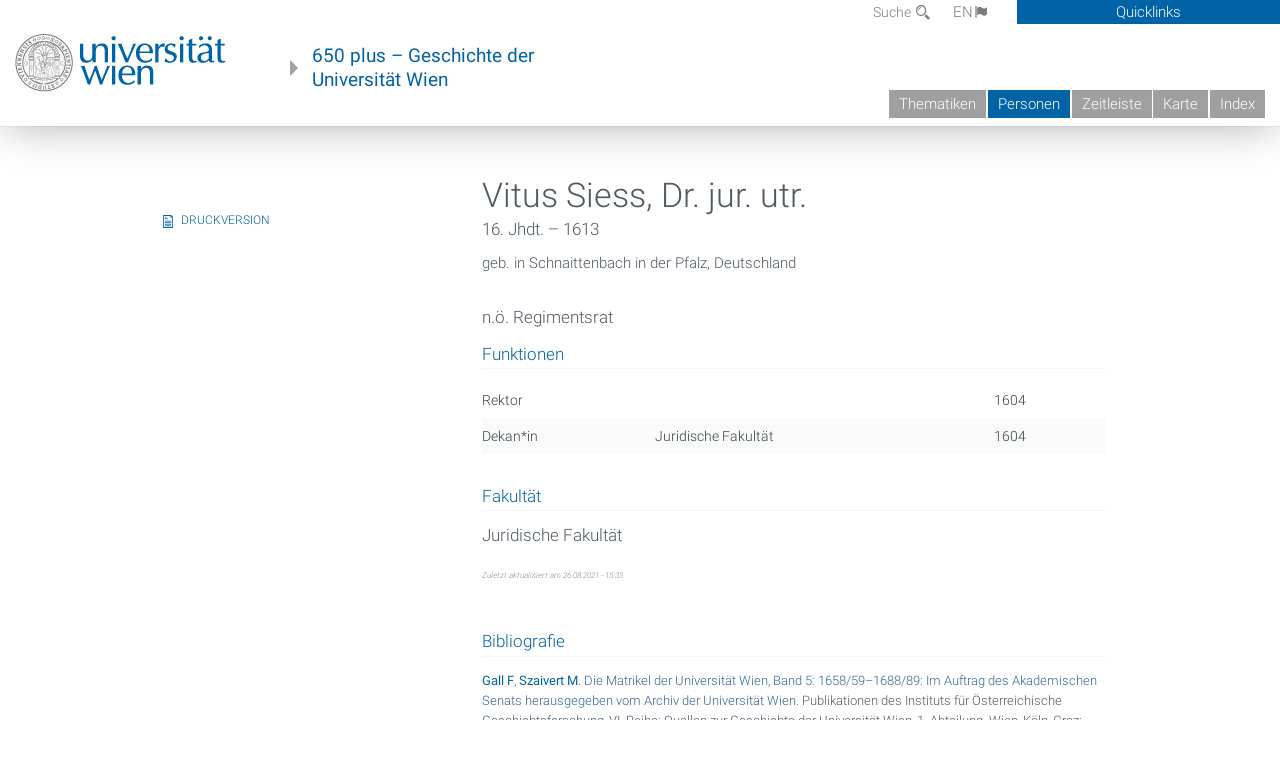

--- FILE ---
content_type: text/html; charset=utf-8
request_url: https://geschichte.univie.ac.at/de/personen/vitus-siess
body_size: 7514
content:
<!DOCTYPE html>
<!-- Sorry no IE7 support! -->
<!-- @see http://foundation.zurb.com/docs/index.html#basicHTMLMarkup -->

<!--[if IE 8]><html class="no-js lt-ie9" lang="en"> <![endif]-->
<!--[if gt IE 8]><!--> <html class="no-js" lang="de"> <!--<![endif]-->
<head>
  <meta charset="utf-8" />
<link href="/de/personen/vitus-siess" rel="alternate" hreflang="de" />
<link href="/en/persons/vitus-siess" rel="alternate" hreflang="en" />
<meta name="viewport" content="width=device-width" />
<meta http-equiv="ImageToolbar" content="false" />
<meta name="description" content="n.ö. Regimentsrat" />
<meta name="generator" content="Drupal 7 (http://drupal.org)" />
<link rel="canonical" href="https://geschichte.univie.ac.at/de/personen/vitus-siess" />
<link rel="shortlink" href="https://geschichte.univie.ac.at/de/node/32691" />
<meta property="og:site_name" content="650 plus" />
<meta property="og:type" content="article" />
<meta property="og:url" content="https://geschichte.univie.ac.at/de/personen/vitus-siess" />
<meta property="og:title" content="Vitus Siess, Dr. jur. utr." />
<meta property="og:description" content="n.ö. Regimentsrat" />
<meta property="og:updated_time" content="2021-08-26T15:33:16+02:00" />
<meta property="article:published_time" content="2016-08-11T21:12:41+02:00" />
<meta property="article:modified_time" content="2021-08-26T15:33:16+02:00" />
<meta name="dcterms.title" content="Vitus Siess, Dr. jur. utr." />
<meta name="dcterms.creator" content="katharina kniefacz" />
<meta name="dcterms.description" content="n.ö. Regimentsrat" />
<meta name="dcterms.date" content="2016-08-11T21:12+02:00" />
<meta name="dcterms.type" content="Text" />
<meta name="dcterms.format" content="text/html" />
<meta name="dcterms.identifier" content="https://geschichte.univie.ac.at/de/personen/vitus-siess" />
<meta name="dcterms.language" content="de" />
  <meta name="viewport" content="width=device-width, user-scalable=no" />
  <meta name="google-site-verification" content="QVo6dneiwq1dX6dDlQQC1mAK6ER1IOIYRJjZQ9AE4-A" />
  <!-- Google tag (gtag.js) -->
<script async src="https://www.googletagmanager.com/gtag/js?id=G-DP0YM1K2NK"></script>
<script>
  window.dataLayer = window.dataLayer || [];
  function gtag(){dataLayer.push(arguments);}
  gtag('js', new Date());

  gtag('config', 'G-DP0YM1K2NK');
</script>
  <title>Vitus Siess, Dr. jur. utr. | 650 plus</title>
  <link rel="stylesheet" href="https://geschichte.univie.ac.at/files/css/css_Q8bk26IpUQB1iiHLZDY1EsPZWYSilSLashJtLsCuXJA.css" />
<link rel="stylesheet" href="https://geschichte.univie.ac.at/files/css/css_H9Wn91OXuSQYcuAzFWyB0CzUPN5HDu8GQ7hDsJGDbOg.css" />
<link rel="stylesheet" href="https://geschichte.univie.ac.at/sites/all/themes/zurb-foundation/css/apps4.css?t07981" />
<link rel="stylesheet" href="https://geschichte.univie.ac.at/sites/all/themes/zurb-foundation/css/customize.css?t07981" />
  <link href='/theme/css/fonts.css' rel='stylesheet' type='text/css'>
  <style>
    .node-interface #edit-faculty-hist-wrapper {
      display: none;
    }
    .field-name-field-problem-desc {
      display: block;
      font-size: .925rem;
      padding-left: 1.75rem;
      position: relative;
      margin-bottom: 2rem;
    }
    .field-name-field-problem-desc * {
      font-size: .825rem;
    }

    .problem-description {
        display: block;
        font-size: .825rem;
        float: right;
    }
     #edit-problematik-wrapper {
      display: none;
    }
     #edit-problematik-wrapper {
      display: block;
    }
    .mark-discussion,
    .mark-problematic {
      display: inline-block;
      color: #a4aeb7;
      white-space: nowrap;
    }
    .views-field-field-ehrung .mark-discussion, 
    .views-field-field-ehrung .mark-problematic {
      white-space: normal;
    }
    .node-type-person .views-field-field-ehrung .mark-discussion, 
    .node-type-person .views-field-field-ehrung .mark-problematic {
      white-space: nowrap !important;
    }
    .views-field-field-ehrung-titel {
      white-space: nowrap;
    }
    .info .mark-discussion:before,
    .info .mark-problematic:before {
      margin-right: 5px;
    }
     .info .mark-discussion:before,
     .info .mark-problematic:before,
     .view .mark-discussion:after,
     .view .mark-problematic:after {
      content: "";
      background-image: url("/theme/images/problem-discussion.svg");
      background-size: contain;
      width: 16px;
      height: 16px;
      display: inline-block;
      vertical-align: text-bottom;
      margin-left: 5px;
    }
      .field-name-field-problem-desc:before {
      content: "";
      background-image: url("/theme/images/problem-problem.svg");
      background-size: contain;
      width: 16px;
      height: 16px;
      display: inline-block;
      position: absolute;
      left: 0;
      vertical-align: text-bottom;
      margin-right: 5px; 
    }
      .field-name-field-problem-desc.discussion:before {
      background-image: url("/theme/images/problem-discussion.svg");
    }
     .info .mark-problematic:before,
     .view .mark-problematic:after {
      background-image: url("/theme/images/problem-problem.svg");
    }
    .view-siehe-auch p.small {
      font-size: 75%;
    }
    html body.admin-menu {
      margin-top: 0px !important;
      padding-top: 30px;
    }
  </style>
  <script src="https://geschichte.univie.ac.at/files/js/js_7ZKsgVwdzEUQdR3uhW4lAwIhVC5shYuHwEZ094mgxIg.js"></script>
<script src="https://geschichte.univie.ac.at/files/js/js_R9UbiVw2xuTUI0GZoaqMDOdX0lrZtgX-ono8RVOUEVc.js"></script>
<script>var NID = 32691</script>
<script src="https://geschichte.univie.ac.at/files/js/js_UCylev9RHZIhuWBBR8vs59BxgU8XmGoreoJrE-1_fr0.js"></script>
<script src="https://geschichte.univie.ac.at/files/js/js_lXwy3NmqRzZCH286s8ljRIQGsoh_bHXhv1PhYgA-h3M.js"></script>
<script>jQuery.extend(Drupal.settings, {"basePath":"\/","pathPrefix":"de\/","ajaxPageState":{"theme":"zurb_foundation","theme_token":"SJQKroq69-zb38oZ0Rt-rUSrlQGwZvp3DlKk6mo59dc","js":{"sites\/all\/modules\/jquery_update\/replace\/jquery\/1.8\/jquery.min.js":1,"misc\/jquery-extend-3.4.0.js":1,"misc\/jquery-html-prefilter-3.5.0-backport.js":1,"misc\/jquery.once.js":1,"misc\/drupal.js":1,"sites\/all\/libraries\/balupton-history.js\/scripts\/bundled\/html5\/jquery.history.js":1,"sites\/all\/modules\/admin_menu\/admin_devel\/admin_devel.js":1,"0":1,"public:\/\/languages\/de__RvUlvI6245zIVVqZXSOM3uxR0QWyGG2LKHeHIjGvzg.js":1,"sites\/all\/themes\/zurb-foundation\/js\/jquery.isotope.js":1,"sites\/all\/themes\/zurb-foundation\/js\/zoom.js":1,"sites\/all\/themes\/zurb-foundation\/js\/app.js":1,"sites\/all\/themes\/zurb-foundation\/js\/vendor\/custom.modernizr.js":1,"sites\/all\/themes\/zurb-foundation\/js\/foundation.min.js":1},"css":{"sites\/all\/modules\/date\/date_api\/date.css":1,"sites\/all\/modules\/itweak_upload\/itweak_upload.css":1,"sites\/all\/modules\/views\/css\/views.css":1,"sites\/all\/modules\/ckeditor\/css\/ckeditor.css":1,"sites\/all\/themes\/zurb-foundation\/css\/normalize.css":1,"sites\/all\/modules\/ctools\/css\/ctools.css":1,"sites\/all\/modules\/biblio\/biblio.css":1,"sites\/all\/modules\/print\/print_ui\/css\/print_ui.theme.css":1,"sites\/all\/themes\/zurb-foundation\/css\/apps4.css":1,"sites\/all\/themes\/zurb-foundation\/css\/customize.css":1}},"urlIsAjaxTrusted":{"\/de\/bilder\/lesesaal-der-universitatsbibliothek-im-hauptgebaude-der-universitat-wien":true},"better_exposed_filters":{"views":{"personlocation":{"displays":{"block":{"filters":[]}}},"funktionen":{"displays":{"block":{"filters":[]}}},"courtesycopyright":{"displays":{"block":{"filters":[]}}},"gallerie":{"displays":{"teaser":{"filters":[]}}},"biblio_views":{"displays":{"biblio_ref":{"filters":[]}}}}}});</script>
  <!--[if lt IE 9]>
		<script src="http://html5shiv.googlecode.com/svn/trunk/html5.js"></script>
	<![endif]-->
</head>
<body class="html not-front not-logged-in no-sidebars page-node page-node- page-node-32691 node-type-person i18n-de lang-de section-personen user-0 no-sidebar" >
    <!--.page -->
<div role="document" class="page" id="page">

  
  
  <!--.l-header -->
  <header role="banner" class="l-header show-for-small">

          <!--.top-bar -->
              <div class="show-for-small">
            <nav class="top-bar" data-options="" data-topbar>
        <ul class="title-area">
          <li class="name">
            <a href="/de" rel="home" title="650 plus Startseite"><img class="logo" typeof="foaf:Image" src="https://geschichte.univie.ac.at/files/uni_logo_220.jpg" alt="650 plus logo" title="650 plus Startseite" /></a>          </li>
          <li class="toggle-topbar menu-icon"><a href="#"><span>Menu</span></a></li>
        </ul>
        <section class="top-bar-section">
                      <ul id="main-menu" class="main-nav"><li class="first collapsed"><a href="/de/thematiken">Thematiken</a></li><li class="active-trail active-trail"><a href="/de/personen" class="active-trail active-trail">Personen</a></li><li class="hide-for-small"><a href="/de/zeitleiste" class="hide-for-small">Zeitleiste</a></li><li class="hide-for-small"><a href="/de/karte" class="hide-for-small">Karte</a></li><li class="last leaf"><a href="/de/inhaltsverzeichnis">Index</a></li></ul>                                <ul id="text-menu-small" class="secondary link-list"><li class="first leaf"><a href="/de/alle-themen">Themen</a></li><li class="leaf"><a href="/de/alle-artikel">Artikel</a></li><li class="leaf"><a href="/de/medien">Medien</a></li><li class="leaf"><a href="/de/personen/funktionaere">Funktionäre</a></li><li class="leaf"><a href="/de/personen/ehrungen">Ehrungen</a></li><li class="leaf"><a href="/de/gebaeude">Gebäude</a></li><li class="leaf"><a href="/de/ereignisse">Ereignisse</a></li><li class="last leaf"><a href="/de/glossar">Glossar</a></li></ul>                                <ul id="secondary-menu-small" class="secondary link-list "><li class="first expanded has-dropdown"><a href="/de/ueber-das-projekt">Über das Projekt</a><ul class=""><li class="first expanded show-for-small"><a href="/de/ueber-das-projekt">Über das Projekt</a><li class="first leaf"><a href="/de/impressum">Impressum</a></li><li class="last leaf"><a href="/de/kontakt">Kontakt</a></li></ul></li><li class="show-for-small"><a href="/de/suche" class="show-for-small">Suche</a></li><li class="last leaf" target="_blank"><a href="https://backend.univie.ac.at/fileadmin/user_upload/p_dsba/datenschutzerklaerung_websites_2018-05-23.pdf" target="_blank">Datenschutzerklärung</a></li></ul>                  </section>
      </nav>
              </div>
            <!--/.top-bar -->
    
     
  </header>
  <!--/.l-header -->

  
          <section class="row h-row hide-for-small">
        <div class="box" id="quicklinks-box">
            <div class="large-12 columns clearfix">
            	<div class="right container row">
                	<div class="column medium-6"><h2>Über das Projekt</h2><ul id="secondary-menu-links" class="links clearfix "><li class="first expanded has-dropdown"><a href="/de/ueber-das-projekt">Über das Projekt</a><ul class=""><li class="first expanded show-for-small"><a href="/de/ueber-das-projekt">Über das Projekt</a><li class="first leaf"><a href="/de/impressum">Impressum</a></li><li class="last leaf"><a href="/de/kontakt">Kontakt</a></li></ul></li><li class="show-for-small"><a href="/de/suche" class="show-for-small">Suche</a></li><li class="last leaf" target="_blank"><a href="https://backend.univie.ac.at/fileadmin/user_upload/p_dsba/datenschutzerklaerung_websites_2018-05-23.pdf" target="_blank">Datenschutzerklärung</a></li></ul></div>
                	<div class="column medium-6"><h2>Inhalte</h2><ul id="text-menu-links" class="links clearfix "><li class="first leaf"><a href="/de/alle-themen">Themen</a></li><li class="leaf"><a href="/de/alle-artikel">Artikel</a></li><li class="leaf"><a href="/de/medien">Medien</a></li><li class="leaf"><a href="/de/personen/funktionaere">Funktionäre</a></li><li class="leaf"><a href="/de/personen/ehrungen">Ehrungen</a></li><li class="leaf"><a href="/de/gebaeude">Gebäude</a></li><li class="leaf"><a href="/de/ereignisse">Ereignisse</a></li><li class="last leaf"><a href="/de/glossar">Glossar</a></li></ul></div>
                </div>
              </div>
        </div>

        <div class="large-12 columns header h-main clearfix">
                    <div class="title-area left">
            <div class="left">
              <a href="//www.univie.ac.at" id="univielink" rel="home" title="zur Webseite der Universität Wien" data-tooltip><img typeof="foaf:Image" src="//geschichte.univie.ac.at/theme/images/uni_logo_farbe.png" alt="Geschichte der Universität Wien - Logo Universität Wien"></a>
                <a href="/de" id="homelink" rel="home" title="Geschichte der Universität Wien" data-tooltip>
                    650 plus – Geschichte der <br>Universität Wien                </a>    
            </div>
          </div>
          
          <div class="right hide-for-small" id="metabar">
            <div id="searchblock">
                  <section class="block block-locale block-locale-language">
	<div class="block-inner">
      
      <div class="item-list"><ul class="inline-list"><li class="active first"><a href="/de/personen/vitus-siess" class="  active">DE<span class='icon_moon icon-flag'></span></a></li>
<li class=" last"><a href="/en/persons/vitus-siess" class=" ">EN<span class='icon_moon icon-flag'></span></a></li>
</ul></div>    	</div>
</section>  <section class="block block-search-api-page block-search-api-page-suche">
	<div class="block-inner">
      
      <form action="/de/bilder/lesesaal-der-universitatsbibliothek-im-hauptgebaude-der-universitat-wien" method="post" id="search-api-page-search-form-suche" accept-charset="UTF-8"><div><div class="form-item form-type-textfield form-item-keys-1">
  <label for="edit-keys-1">Suche </label>
 <input placeholder="Suche" type="text" id="edit-keys-1" name="keys_1" value="" size="15" maxlength="128" class="form-text" />
</div>
<input type="hidden" name="id" value="1" />
<button id="edit-submit-1" name="op" value="Suche" type="submit" class="form-submit small">Suche</button>
<input type="hidden" name="form_build_id" value="form-mFb43-FvT8Ty8c-WRueBpL1z3B9tGa3aYmI1i33bEnE" />
<input type="hidden" name="form_id" value="search_api_page_search_form_suche" />
</div></form>    	</div>
</section>            </div>
            <div id="quicklinks">
                Quicklinks
            </div>
          </div>
          


          <nav id="main-menu-top" class="navigation right show-for-small-up top-bar-section" role="navigation">
             <ul id="main-menu-links" class="inline-list clearfix"><li class="first collapsed"><a href="/de/thematiken">Thematiken</a></li><li class="active-trail"><a href="/de/personen" class="active-trail">Personen</a></li><li class="hide-for-small"><a href="/de/zeitleiste" class="hide-for-small">Zeitleiste</a></li><li class="hide-for-small"><a href="/de/karte" class="hide-for-small">Karte</a></li><li class="last leaf"><a href="/de/inhaltsverzeichnis">Index</a></li></ul>          </nav> <!-- /#main-menu -->

         </div>
         
                 <div class="medium-12 columns hide-for-small" id="">
            
  <ul id='breadcrumbs' class='inline-list'></ul>         </div>

        </section>

        
        
        
            <!-- End title, slogan and menu -->



  
  <div class="row l-tabs">
  <div class="medium-4 columns">&nbsp;</div>
  <div class="medium-8 columns">
      </div>
  </div>

<main role="main" class="row l-main">
         <div class="large-12 medium-12 main columns">
   
  
      
      <a id="main-content"></a>
            

          
                  
              
        	<div class="block-inner">
      
        

<article id="node-32691" class="node node-person node-promoted view-mode-full" about="/de/personen/vitus-siess" typeof="sioc:Item foaf:Document">

   

<div class="row node-header-row">



<div class="medium-8 medium-push-4 columns">
        
        <header>
          <h1 class="node-title">Vitus Siess, Dr. jur. utr.</h1>
          <div class="field field-name-field-date-range field-type-partial-date-range field-label-hidden field-wrapper">16. Jhdt. – 1613</div><div class="view view-personlocation view-id-personlocation view-display-id-block view-dom-id-a051ab9a490c5f8a25159b06018b0269">
        
  
  
      <div class="view-content">
        <div class="views-row views-row-1 views-row-odd views-row-first views-row-last">
      
  <span class="born">        geb. in Schnaittenbach in der Pfalz, Deutschland  </span>  </div>
    </div>
  
  
  
  
  
  
</div>        </header>
        

        
  <div class='body-summary'><p>
	n.ö. Regimentsrat</p>
</div>        <h2 class='block-title'>Funktionen</h2><div class="view view-funktionen view-id-funktionen view-display-id-block view-dom-id-63b68cbd86408212d619530fa6439937">
        
  
  
      <div class="view-content">
      <table  class="views-table cols-0">
       <tbody>
          <tr  class="odd views-row-first">
                  <td  class="funktion">
            <span>Rektor</span>          </td>
                  <td  class="views-field views-field-field-fakult-t function-127">
            <span></span>          </td>
                  <td  class="views-field views-field-field-funktionsperiode">
            1604          </td>
              </tr>
          <tr  class="even views-row-last">
                  <td  class="funktion">
            <span>Dekan*in</span>          </td>
                  <td  class="views-field views-field-field-fakult-t function-269">
            <span>Juridische Fakultät</span>          </td>
                  <td  class="views-field views-field-field-funktionsperiode">
            1604          </td>
              </tr>
      </tbody>
</table>
    </div>
  
  
  
  
  
  
</div><div class="field field-name-field-fakult-t field-type-taxonomy-term-reference field-label-above field-wrapper clearfix"><label class="field-label">Fakultät</label><ul class="links"><li class="taxonomy-term-reference-0" class="field-item even">Juridische Fakultät</li></ul></div><div class="body field"></div><p class="updated"><small><i>Zuletzt aktualisiert am 26.08.2021 - 15:33</i></small></p>
</div>

<div class="medium-4  medium-pull-8 columns">
    

          <div class="view view-gallerie view-id-gallerie view-display-id-teaser teaser view-dom-id-466e681a1e85e0920df2c6fba68281d3">
        
  
  
      <div class="view-content">
      <div class="item-list">    <ul class="no-bullet">          <li class="">  
          <figure>

<figcaption>
<h2></h2>
<div class="content body"><p></p></div>
<div class="meta">
<div class="view view-courtesycopyright view-id-courtesycopyright view-display-id-block view-dom-id-42dc06e92799673a3cc53e4d8542e053">
        
  
  
      <div class="view-content">
        <div class="views-row views-row-1 views-row-odd views-row-first views-row-last">
      </div>
    </div>
  
  
  
  
  
  
</div>

</div>
</figcaption>
</figure>  </li>
      </ul></div>    </div>
  
  
  
  
  
  
</div>          
                    <p><span class="print_html"><a href="https://geschichte.univie.ac.at/de/print/32691" title="Display a printer-friendly version of this page." class="print-page" onclick="window.open(this.href); return false" rel="nofollow">Druckversion</a></span></p>
          
          </div>

</div>



<div class="row">
<div class="medium-4 columns">

  </div>
<div class="medium-8 columns">
    
</div>
</div>
<div class="row footer-row">
<div class="medium-4 columns">
    
</div>
<div class="medium-8 columns">

<div class="field field-name-field-bibliografie-ref"><label class='field-label'>Bibliografie</label><div class="view view-biblio-views view-id-biblio_views view-display-id-biblio_ref view-dom-id-88774e1d8e1cd74c8186ca06d3c6c9f2">
        
  
  
      <div class="view-content">
        <div class="views-row views-row-1 views-row-odd views-row-first">
      
  <div class="views-field views-field-citation">        <span class="field-content"><span class="biblio-authors" ><a href="/de/biblio?f%5Bauthor%5D=4891" rel="nofollow">Gall F</a>, <a href="/de/biblio?f%5Bauthor%5D=5241" rel="nofollow">Szaivert M</a></span>. <a href="/de/biblio/die-matrikel-der-universitaet-wien-band-5-165859-168889-im-auftrag-des-akademischen-senats"><span class="biblio-title" >Die Matrikel der Universität Wien, Band 5: 1658/59–1688/89: Im Auftrag des Akademischen Senats herausgegeben vom Archiv der Universität Wien</span></a>. Publikationen des Instituts für Österreichische Geschichtsforschung, VI. Reihe: Quellen zur Geschichte der Universität Wien, 1. Abteilung. Wien, Köln, Graz; 1975. <span class="Z3988" title="ctx_ver=Z39.88-2004&amp;rft_val_fmt=info%3Aofi%2Ffmt%3Akev%3Amtx%3Abook&amp;rft.title=Die+Matrikel+der+Universit%C3%A4t+Wien%2C+Band+5%3A+1658%2F59%E2%80%931688%2F89%3A+Im+Auftrag+des+Akademischen+Senats+herausgegeben+vom+Archiv+der+Universit%C3%A4t+Wien&amp;rft.btitle=Publikationen+des+Instituts+f%C3%BCr+%C3%96sterreichische+Geschichtsforschung%2C+VI.+Reihe%3A+Quellen+zur+Geschichte+der+Universit%C3%A4t+Wien%2C+1.+Abteilung&amp;rft.date=1975&amp;rft.volume=5&amp;rft.aulast=Gall&amp;rft.aufirst=Franz&amp;rft.place=Wien%2C+K%C3%B6ln%2C+Graz"></span><ul class="biblio-export-buttons"><li class="biblio_google_scholar first"><a href="http://scholar.google.com/scholar?btnG=Search%2BScholar&amp;as_q=%22Die%2BMatrikel%2Bder%2BUniversit%C3%A4t%2BWien%2C%2BBand%2B5%3A%2B1658/59%E2%80%931688/89%3A%2BIm%2BAuftrag%2Bdes%2BAkademischen%2BSenats%2Bherausgegeben%2Bvom%2BArchiv%2Bder%2BUniversit%C3%A4t%2BWien%22&amp;as_sauthors=Gall&amp;as_occt=any&amp;as_epq=&amp;as_oq=&amp;as_eq=&amp;as_publication=&amp;as_ylo=&amp;as_yhi=&amp;as_sdtAAP=1&amp;as_sdtp=1" title="Click to search Google Scholar for this entry" rel="nofollow">Google Scholar</a></li>
<li class="biblio_bibtex"><a href="/de/biblio/export/bibtex/32380" title="Click to download the BibTEX formatted file" rel="nofollow">BibTex</a></li>
<li class="biblio_xml"><a href="/de/biblio/export/xml/32380" title="Click to download the EndNote XML formatted file" rel="nofollow">XML</a></li>
<li class="biblio_ris last"><a href="/de/biblio/export/ris/32380" title="Click to download the RIS formatted file" rel="nofollow">RIS</a></li>
</ul></span>  </div>  </div>
  <div class="views-row views-row-2 views-row-even">
      
  <div class="views-field views-field-citation">        <span class="field-content"><span class="biblio-authors" ><a href="/de/biblio?f%5Bauthor%5D=4891" rel="nofollow">Gall F</a>, <a href="/de/biblio?f%5Bauthor%5D=5240" rel="nofollow">Paulhart H</a></span>. <a href="/de/biblio/die-matrikel-der-universitaet-wien-band-4-1579ii-165859-im-auftrag-des-akademischen-senats"><span class="biblio-title" >Die Matrikel der Universität Wien, Band 4: 1579/II–1658/59: Im Auftrag des Akademischen Senats herausgegeben vom Archiv der Universität Wien</span></a>. Publikationen des Instituts für Österreichische Geschichtsforschung, VI. Reihe: Quellen zur Geschichte der Universität Wien, 1. Abteilung. Wien, Köln, Graz; 1974. <span class="Z3988" title="ctx_ver=Z39.88-2004&amp;rft_val_fmt=info%3Aofi%2Ffmt%3Akev%3Amtx%3Abook&amp;rft.title=Die+Matrikel+der+Universit%C3%A4t+Wien%2C+Band+4%3A+1579%2FII%E2%80%931658%2F59%3A+Im+Auftrag+des+Akademischen+Senats+herausgegeben+vom+Archiv+der+Universit%C3%A4t+Wien&amp;rft.btitle=Publikationen+des+Instituts+f%C3%BCr+%C3%96sterreichische+Geschichtsforschung%2C+VI.+Reihe%3A+Quellen+zur+Geschichte+der+Universit%C3%A4t+Wien%2C+1.+Abteilung&amp;rft.date=1974&amp;rft.volume=4&amp;rft.aulast=Gall&amp;rft.aufirst=Franz&amp;rft.place=Wien%2C+K%C3%B6ln%2C+Graz"></span><ul class="biblio-export-buttons"><li class="biblio_google_scholar first"><a href="http://scholar.google.com/scholar?btnG=Search%2BScholar&amp;as_q=%22Die%2BMatrikel%2Bder%2BUniversit%C3%A4t%2BWien%2C%2BBand%2B4%3A%2B1579/II%E2%80%931658/59%3A%2BIm%2BAuftrag%2Bdes%2BAkademischen%2BSenats%2Bherausgegeben%2Bvom%2BArchiv%2Bder%2BUniversit%C3%A4t%2BWien%22&amp;as_sauthors=Gall&amp;as_occt=any&amp;as_epq=&amp;as_oq=&amp;as_eq=&amp;as_publication=&amp;as_ylo=&amp;as_yhi=&amp;as_sdtAAP=1&amp;as_sdtp=1" title="Click to search Google Scholar for this entry" rel="nofollow">Google Scholar</a></li>
<li class="biblio_bibtex"><a href="/de/biblio/export/bibtex/32379" title="Click to download the BibTEX formatted file" rel="nofollow">BibTex</a></li>
<li class="biblio_xml"><a href="/de/biblio/export/xml/32379" title="Click to download the EndNote XML formatted file" rel="nofollow">XML</a></li>
<li class="biblio_ris last"><a href="/de/biblio/export/ris/32379" title="Click to download the RIS formatted file" rel="nofollow">RIS</a></li>
</ul></span>  </div>  </div>
  <div class="views-row views-row-3 views-row-odd views-row-last">
      
  <div class="views-field views-field-citation">        <span class="field-content"><span class="biblio-authors" ><a href="/de/biblio?f%5Bauthor%5D=5243" rel="nofollow">Locher JJoseph</a></span>. <a href="/de/biblio/speculum-academicum-viennensis-seu-magistratus-antiquissimae-et-celeberrimae-universitatis"><span class="biblio-title" >Speculum academicum Viennensis seu Magistratus antiquissimae et celeberrimae Universitatis Viennensis, a primo ejusdem auspicio ad nostra tempora chronologice, historice, et lemmatice</span></a> [Internet]. Wien; 1773. <a href="http://phaidra.univie.ac.at/o:296305">http://phaidra.univie.ac.at/o:296305</a><span class="Z3988" title="ctx_ver=Z39.88-2004&amp;rft_val_fmt=info%3Aofi%2Ffmt%3Akev%3Amtx%3Abook&amp;rft.title=Speculum+academicum+Viennensis+seu+Magistratus+antiquissimae+et+celeberrimae+Universitatis+Viennensis%2C+a+primo+ejusdem+auspicio+ad+nostra+tempora+chronologice%2C+historice%2C+et+lemmatice&amp;rft.date=1773&amp;rft.aulast=Locher&amp;rft.aufirst=Joannes&amp;rft.place=Wien"></span><ul class="biblio-export-buttons"><li class="biblio_google_scholar first"><a href="http://scholar.google.com/scholar?btnG=Search%2BScholar&amp;as_q=%22Speculum%2Bacademicum%2BViennensis%2Bseu%2BMagistratus%2Bantiquissimae%2Bet%2Bceleberrimae%2BUniversitatis%2BViennensis%2C%2Ba%2Bprimo%2Bejusdem%2Bauspicio%2Bad%2Bnostra%2Btempora%2Bchronologice%2C%2Bhistorice%2C%2Bet%2Blemmatice%22&amp;as_sauthors=Locher&amp;as_occt=any&amp;as_epq=&amp;as_oq=&amp;as_eq=&amp;as_publication=&amp;as_ylo=&amp;as_yhi=&amp;as_sdtAAP=1&amp;as_sdtp=1" title="Click to search Google Scholar for this entry" rel="nofollow">Google Scholar</a></li>
<li class="biblio_bibtex"><a href="/de/biblio/export/bibtex/32882" title="Click to download the BibTEX formatted file" rel="nofollow">BibTex</a></li>
<li class="biblio_xml"><a href="/de/biblio/export/xml/32882" title="Click to download the EndNote XML formatted file" rel="nofollow">XML</a></li>
<li class="biblio_ris last"><a href="/de/biblio/export/ris/32882" title="Click to download the RIS formatted file" rel="nofollow">RIS</a></li>
</ul></span>  </div>  </div>
    </div>
  
  
  
  
  
  
</div></div></div>
</div>



</article>

    	</div>
    </div>
    <!--/.l-main region -->

   

      </main>
  <!--/.l-main-->
  
  
      <!--.l-footer-->
    <footer class="l-footer main row hide-for-small" role="contentinfo">

      <!--<div class="row hide-for-small">-->

               <div id="footer-first" class="medium-4 columns">
              <section class="block block-block block-block-1">
	<div class="block-inner">
        <h2 class="block-title">Ein Projekt von</h2>
    
      <p><a href="http://bibliothek.univie.ac.at">Universitätsbibliothek der Universität Wien</a><br>
		</p>
<p><a href="http://bibliothek.univie.ac.at/archiv/index.html">Archiv der Universität Wien</a></p>
<p><a href="http://forum-zeitgeschichte.univie.ac.at/">Forum Zeitgeschichte</a></p>    	</div>
</section>        </div>
            
      
              <div id="footer-last" class="medium-4 columns">
              <section class="block block-menu-block block-menu-block-1">
	<div class="block-inner">
        <h2 class="block-title">Hauptmenü</h2>
    
      <div class="menu-block-wrapper menu-block-1 menu-name-main-menu parent-mlid-0 menu-level-1">
  <ul class="menu"><li class="first leaf has-children menu-mlid-1101"><a href="/de/thematiken">Thematiken</a></li>
<li class="leaf active-trail menu-mlid-1288"><a href="/de/personen" class="active-trail">Personen</a></li>
<li class="leaf menu-mlid-1307"><a href="/de/zeitleiste" class="hide-for-small">Zeitleiste</a></li>
<li class="leaf menu-mlid-1308"><a href="/de/karte" class="hide-for-small">Karte</a></li>
<li class="last leaf menu-mlid-1298"><a href="/de/inhaltsverzeichnis">Index</a></li>
</ul></div>
    	</div>
</section>  <section class="block block-menu-block block-menu-block-2">
	<div class="block-inner">
        <h2 class="block-title">Inhalte</h2>
    
      <div class="menu-block-wrapper menu-block-2 menu-name-menu-textmenu parent-mlid-0 menu-level-1">
  <ul class="menu"><li class="first leaf menu-mlid-1287"><a href="/de/alle-themen">Themen</a></li>
<li class="leaf menu-mlid-1299"><a href="/de/alle-artikel">Artikel</a></li>
<li class="leaf menu-mlid-1293"><a href="/de/medien">Medien</a></li>
<li class="leaf menu-mlid-1344"><a href="/de/personen/funktionaere">Funktionäre</a></li>
<li class="leaf menu-mlid-1346"><a href="/de/personen/ehrungen">Ehrungen</a></li>
<li class="leaf menu-mlid-1290"><a href="/de/gebaeude">Gebäude</a></li>
<li class="leaf menu-mlid-1068"><a href="/de/ereignisse">Ereignisse</a></li>
<li class="last leaf menu-mlid-1029"><a href="/de/glossar">Glossar</a></li>
</ul></div>
    	</div>
</section>        </div>
      
              <div id="footer-last" class="medium-4 columns">
              <section class="block block-menu-block block-menu-block-3">
	<div class="block-inner">
        <h2 class="block-title"><a href="/de/ueber-das-projekt">Über das Projekt</a></h2>
    
      <div class="menu-block-wrapper menu-block-3 menu-name-book-toc-28261 parent-mlid-1256 menu-level-1">
  <ul class="menu"><li class="first leaf menu-mlid-1257"><a href="/de/impressum">Impressum</a></li>
<li class="leaf menu-mlid-1262"><a href="/de/kontakt">Kontakt</a></li>
<li class="last leaf menu-mlid-1297"><a href="/de/willkommen">Willkommen</a></li>
</ul></div>
    	</div>
</section>        </div>
      

      
     
      <!--</div>-->
    </footer>
    <!--/.footer-->
  
    

</div>
<!--/.page -->
  
</body>
</html>
